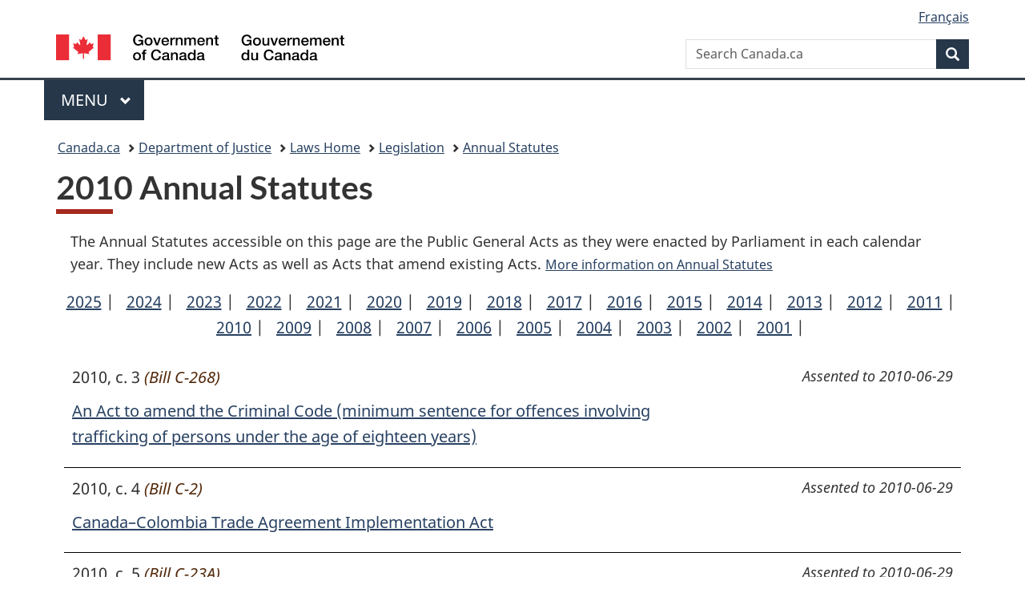

--- FILE ---
content_type: text/html
request_url: https://www.laws-lois.justice.gc.ca/eng/AnnualStatutes/index2010.html
body_size: 22527
content:
<!DOCTYPE html>
<html class="no-js" lang="en" dir="ltr">
<head>
<meta charset="utf-8">
<meta property="dcterms:accessRights" content="2"/>
<meta property="dcterms:service" content="JUS-Laws_Lois"/>
<meta content="width=device-width,initial-scale=1" name="viewport">
<meta name="dcterms.language" title="ISO639-2" content="eng">
<link href="/canada/themes-dist/GCWeb/assets/favicon.ico" rel="icon" type="image/x-icon">
<link rel="stylesheet" href="/canada/themes-dist/GCWeb/css/theme.min.css">
<link rel="stylesheet" type="text/css" href="/css/browse.css">
<link rel="stylesheet" type="text/css" href="/css/lawContent.css">
<link rel="stylesheet" type="text/css" href="/css/commonView.css">
<script src="//assets.adobedtm.com/be5dfd287373/bb72b7edd313/launch-e34f760eaec8.min.js"></script>
<link rel="stylesheet" href="/js/jquery-ui.css" />
<title>2010 Annual Statutes</title>
<meta content="width=device-width, initial-scale=1" name="viewport" />
<!-- Meta data -->
<meta name="description" content="Federal laws of Canada" />
<meta name="dcterms.title" content="Consolidated federal laws of Canada, " />
<meta name="dcterms.creator" title="Department of Justice" content="Legislative Services Branch" />
<meta name="dcterms.issued" title="W3CDTF" content="2025-10-03" />
<meta name="dcterms.modified" title="W3CDTF" content="2025-10-03" />
<meta name="dcterms.subject" title="scheme" content="Consolidated federal laws of Canada, " />
<meta name="dcterms.language" title="ISO639-2" content="eng" />
<link href="https://fonts.googleapis.com/css?family=Montserrat" rel="stylesheet">
</head>
<body vocab="http://schema.org/" typeof="webPage">
<nav>
	<ul id="wb-tphp" class="wb-init wb-disable-inited">
		<li class="wb-slc"><a class="wb-sl" href="#wb-cont">Skip to main content</a></li>
		<li class="wb-slc"><a class="wb-sl" href="#wb-info">Skip to "About government"</a></li>
		<li class="wb-slc"><a class="wb-sl" rel="alternate" href="?wbdisable=true">Switch to basic HTML version</a></li>
	</ul>
</nav>

<header> 
	<div id="wb-bnr" class="container">
		<section id="wb-lng" class="text-right">
			<h2 class="wb-inv">Language selection</h2>
			<ul class="list-inline margin-bottom-none">
				<li><a href="/scripts/changelanguage.asp" lang="fr">Fran&ccedil;ais</a></li>
			</ul>
		</section>
		<div class="row">
			<div class="brand col-xs-5 col-md-4">
				<a href="https://www.canada.ca/en.html" rel="external"><img src="/canada/themes-dist/GCWeb/assets/sig-blk-en.svg" alt="Government of Canada" property="logo"></a>
			</div>
			<section id="wb-srch" class="col-lg-8 text-right">
				<h2>Search</h2>
				<form action="https://www.canada.ca/en/sr/srb.html" method="get" name="cse-search-box" role="search" class="form-inline ng-pristine ng-valid">
					<div class="form-group">
						<label for="wb-srch-q" class="wb-inv">Search Canada.ca</label>
						<input name="cdn" value="canada" type="hidden">
						<input name="st" value="s" type="hidden">
						<input name="num" value="10" type="hidden">
						<input name="langs" value="en" type="hidden">
						<input name="st1rt" value="1" type="hidden">
						<input name="s5bm3ts21rch" value="x" type="hidden">
						<input id="wb-srch-q" list="wb-srch-q-ac" class="wb-srch-q form-control" name="q" type="search" value="" size="34" maxlength="170" placeholder="Search Canada.ca">
						<input type="hidden" name="_charset_" value="UTF-8">
						<datalist id="wb-srch-q-ac"> </datalist>
					</div>
					<div class="form-group submit">
						<button type="submit" id="wb-srch-sub" class="btn btn-primary btn-small" name="wb-srch-sub"><span class="glyphicon-search glyphicon"></span><span class="wb-inv">Search</span></button>
					</div>
				</form>
			</section>
		</div>
	</div>
<nav id="wb-cont-menu" class="gcweb-v2 gcweb-menu" typeof="SiteNavigationElement">
	<div class="container">
		<h2 class="wb-inv">Menu</h2>
		<button type="button" aria-haspopup="true" aria-expanded="false"><span class="wb-inv">Main </span>Menu <span class="expicon glyphicon glyphicon-chevron-down"></span></button>
		<ul role="menu" aria-orientation="vertical" data-ajax-replace="https://www.canada.ca/content/dam/canada/sitemenu/sitemenu-v2-en.html">
			<li role="presentation"><a role="menuitem" tabindex="-1" href="https://www.canada.ca/en/services/jobs.html">Jobs and the workplace</a></li>
			<li role="presentation"><a role="menuitem" tabindex="-1" href="https://www.canada.ca/en/services/immigration-citizenship.html">Immigration and citizenship</a></li>
			<li role="presentation"><a role="menuitem" tabindex="-1" href="https://travel.gc.ca/">Travel and tourism</a></li>
			<li role="presentation"><a role="menuitem" tabindex="-1" href="https://www.canada.ca/en/services/business.html">Business and industry</a></li>
			<li role="presentation"><a role="menuitem" tabindex="-1" href="https://www.canada.ca/en/services/benefits.html">Benefits</a></li>
			<li role="presentation"><a role="menuitem" tabindex="-1" href="https://www.canada.ca/en/services/health.html">Health</a></li>
			<li role="presentation"><a role="menuitem" tabindex="-1" href="https://www.canada.ca/en/services/taxes.html">Taxes</a></li>
			<li role="presentation"><a role="menuitem" tabindex="-1" href="https://www.canada.ca/en/services/environment.html">Environment and natural resources</a></li>
			<li role="presentation"><a role="menuitem" tabindex="-1" href="https://www.canada.ca/en/services/defence.html">National security and defence</a></li>
			<li role="presentation"><a role="menuitem" tabindex="-1" href="https://www.canada.ca/en/services/culture.html">Culture, history and sport</a></li>
			<li role="presentation"><a role="menuitem" tabindex="-1" href="https://www.canada.ca/en/services/policing.html">Policing, justice and emergencies</a></li>
			<li role="presentation"><a role="menuitem" tabindex="-1" href="https://www.canada.ca/en/services/transport.html">Transport and infrastructure</a></li>
			<li role="presentation"><a role="menuitem" tabindex="-1" href="http://international.gc.ca/world-monde/index.aspx?lang=eng">Canada and the world</a></li>
			<li role="presentation"><a role="menuitem" tabindex="-1" href="https://www.canada.ca/en/services/finance.html">Money and finances</a></li>
			<li role="presentation"><a role="menuitem" tabindex="-1" href="https://www.canada.ca/en/services/science.html">Science and innovation</a></li>
		</ul>
	</div>
</nav>
<nav id="wb-bc" property="breadcrumb">
<h2>You are here:</h2>
<div class="container">
<ol class="breadcrumb">
<li><a href="https://www.canada.ca/en.html">Canada.ca</a></li>
<li><a href="https://www.justice.gc.ca/eng/index.html">Department of Justice</a></li>
<li><a href="/eng">Laws Home</a></li>
<li><a href="/eng/laws-index.html">Legislation</a></li>
<li><a href="/eng/AnnualStatutes/">Annual Statutes</a></li>
</ol>
</div>
</nav>
</header>
<main property="mainContentOfPage" typeof="WebPageElement">
<div class="container">
<!-- MAIN CONT DIV START --><h1 id="wb-cont" class="IndexPage">2010 Annual Statutes</h1>
<div class='annualMenu'>
    <p class="annualsIntro">
        The Annual Statutes accessible on this page are the Public General Acts as they were enacted by Parliament in each calendar year. They include new Acts as well as Acts that amend existing Acts. 
        <a href="/eng/FAQ/#g7">More information on Annual Statutes</a>
    </p>
    <ul class='list-inline'>
        <li><a class='button button-small' href='index2025.html'>2025<span class='wb-invisible'>Annual Statutes</span></a> |</li>
        <li><a class='button button-small' href='index2024.html'>2024<span class='wb-invisible'>Annual Statutes</span></a> |</li>
        <li><a class='button button-small' href='index2023.html'>2023<span class='wb-invisible'>Annual Statutes</span></a> |</li>
        <li><a class='button button-small' href='index2022.html'>2022<span class='wb-invisible'>Annual Statutes</span></a> |</li>
        <li><a class='button button-small' href='index2021.html'>2021<span class='wb-invisible'>Annual Statutes</span></a> |</li>
        <li><a class='button button-small' href='index2020.html'>2020<span class='wb-invisible'>Annual Statutes</span></a> |</li>
        <li><a class='button button-small' href='index2019.html'>2019<span class='wb-invisible'>Annual Statutes</span></a> |</li>
        <li><a class='button button-small' href='index2018.html'>2018<span class='wb-invisible'>Annual Statutes</span></a> |</li>
        <li><a class='button button-small' href='index2017.html'>2017<span class='wb-invisible'>Annual Statutes</span></a> |</li>
        <li><a class='button button-small' href='index2016.html'>2016<span class='wb-invisible'>Annual Statutes</span></a> |</li>
        <li><a class='button button-small' href='index2015.html'>2015<span class='wb-invisible'>Annual Statutes</span></a> |</li>
        <li><a class='button button-small' href='index2014.html'>2014<span class='wb-invisible'>Annual Statutes</span></a> |</li>
        <li><a class='button button-small' href='index2013.html'>2013<span class='wb-invisible'>Annual Statutes</span></a> |</li>
        <li><a class='button button-small' href='index2012.html'>2012<span class='wb-invisible'>Annual Statutes</span></a> |</li>
        <li><a class='button button-small' href='index2011.html'>2011<span class='wb-invisible'>Annual Statutes</span></a> |</li>
        <li><a class='button button-small' href='index2010.html'>2010<span class='wb-invisible'>Annual Statutes</span></a> |</li>
        <li><a class='button button-small' href='index2009.html'>2009<span class='wb-invisible'>Annual Statutes</span></a> |</li>
        <li><a class='button button-small' href='index2008.html'>2008<span class='wb-invisible'>Annual Statutes</span></a> |</li>
        <li><a class='button button-small' href='index2007.html'>2007<span class='wb-invisible'>Annual Statutes</span></a> |</li>
        <li><a class='button button-small' href='index2006.html'>2006<span class='wb-invisible'>Annual Statutes</span></a> |</li>
        <li><a class='button button-small' href='index2005.html'>2005<span class='wb-invisible'>Annual Statutes</span></a> |</li>
        <li><a class='button button-small' href='index2004.html'>2004<span class='wb-invisible'>Annual Statutes</span></a> |</li>
        <li><a class='button button-small' href='index2003.html'>2003<span class='wb-invisible'>Annual Statutes</span></a> |</li>
        <li><a class='button button-small' href='index2002.html'>2002<span class='wb-invisible'>Annual Statutes</span></a> |</li>
        <li><a class='button button-small' href='index2001.html'>2001<span class='wb-invisible'>Annual Statutes</span></a> |</li>
    </ul>
</div>
<div class="contentBlock"><ul class="wet-boew-zebra titlesList">
<li><div class='annual'><div class='annualLeft'>2010, c. 3<cite> <span class='bill'>(Bill C-268)</span></cite><p><a href='2010_3'>An Act to amend the Criminal Code (minimum sentence for offences involving trafficking of persons under the age of eighteen years)</a></p></div><div class='annualRight'>Assented to 2010-06-29</div></div></li>
<li><div class='annual'><div class='annualLeft'>2010, c. 4<cite> <span class='bill'>(Bill C-2)</span></cite><p><a href='2010_4'>Canada–Colombia Trade Agreement Implementation Act</a></p></div><div class='annualRight'>Assented to 2010-06-29</div></div></li>
<li><div class='annual'><div class='annualLeft'>2010, c. 5<cite> <span class='bill'>(Bill C-23A)</span></cite><p><a href='2010_5'>Limiting Pardons for Serious Crimes Act</a></p></div><div class='annualRight'>Assented to 2010-06-29</div></div></li>
<li><div class='annual'><div class='annualLeft'>2010, c. 6<cite> <span class='bill'>(Bill C-24)</span></cite><p><a href='2010_6'>First Nations Certainty of Land Title Act</a></p></div><div class='annualRight'>Assented to 2010-06-29</div></div></li>
<li><div class='annual'><div class='annualLeft'>2010, c. 7<cite> <span class='bill'>(Bill C-34)</span></cite><p><a href='2010_7'>Creating Canada’s New National Museum of Immigration at Pier 21 Act</a></p></div><div class='annualRight'>Assented to 2010-06-29</div></div></li>
<li><div class='annual'><div class='annualLeft'>2010, c. 8<cite> <span class='bill'>(Bill C-11)</span></cite><p><a href='2010_8'>Balanced Refugee Reform Act</a></p></div><div class='annualRight'>Assented to 2010-06-29</div></div></li>
<li><div class='annual'><div class='annualLeft'>2010, c. 9<cite> <span class='bill'>(Bill C-13)</span></cite><p><a href='2010_9'>Fairness for Military Families (Employment Insurance) Act</a></p></div><div class='annualRight'>Assented to 2010-06-29</div></div></li>
<li><div class='annual'><div class='annualLeft'>2010, c. 12<cite> <span class='bill'>(Bill C-9)</span></cite><p><a href='2010_12'>Jobs and Economic Growth Act</a></p></div><div class='annualRight'>Assented to 2010-07-12</div></div></li>
<li><div class='annual'><div class='annualLeft'>2010, c. 13<cite> <span class='bill'>(Bill C-40)</span></cite><p><a href='2010_13'>Celebrating Canada’s Seniors Act</a></p></div><div class='annualRight'>Assented to 2010-11-18</div></div></li>
<li><div class='annual'><div class='annualLeft'>2010, c. 14<cite> <span class='bill'>(Bill S-9)</span></cite><p><a href='2010_14'>An Act to amend the Criminal Code (auto theft and trafficking in property obtained by crime)</a></p></div><div class='annualRight'>Assented to 2010-11-18</div></div></li>
<li><div class='annual'><div class='annualLeft'>2010, c. 15<cite> <span class='bill'>(Bill S-3)</span></cite><p><a href='2010_15'>Tax Conventions Implementation Act, 2010</a></p></div><div class='annualRight'>Assented to 2010-12-15</div></div></li>
<li><div class='annual'><div class='annualLeft'>2010, c. 16<cite> <span class='bill'>(Bill S-210)</span></cite><p><a href='2010_16'>An Act to amend the Federal Sustainable Development Act and the Auditor General Act (involvement of Parliament)</a></p></div><div class='annualRight'>Assented to 2010-12-15</div></div></li>
<li><div class='annual'><div class='annualLeft'>2010, c. 17<cite> <span class='bill'>(Bill S-2)</span></cite><p><a href='2010_17'>Protecting Victims From Sex Offenders Act</a></p></div><div class='annualRight'>Assented to 2010-12-15</div></div></li>
<li><div class='annual'><div class='annualLeft'>2010, c. 18<cite> <span class='bill'>(Bill C-3)</span></cite><p><a href='2010_18'>Gender Equity in Indian Registration Act</a></p></div><div class='annualRight'>Assented to 2010-12-15</div></div></li>
<li><div class='annual'><div class='annualLeft'>2010, c. 19<cite> <span class='bill'>(Bill S-215)</span></cite><p><a href='2010_19'>An Act to amend the Criminal Code (suicide bombings)</a></p></div><div class='annualRight'>Assented to 2010-12-15</div></div></li>
<li><div class='annual'><div class='annualLeft'>2010, c. 20<cite> <span class='bill'>(Bill C-464)</span></cite><p><a href='2010_20'>An Act to amend the Criminal Code (justification for detention in custody)</a></p></div><div class='annualRight'>Assented to 2010-12-15</div></div></li>
<li><div class='annual'><div class='annualLeft'>2010, c. 21<cite> <span class='bill'>(Bill C-36)</span></cite><p><a href='2010_21'>Canada Consumer Product Safety Act</a></p></div><div class='annualRight'>Assented to 2010-12-15</div></div></li>
<li><div class='annual'><div class='annualLeft'>2010, c. 22<cite> <span class='bill'>(Bill C-31)</span></cite><p><a href='2010_22'>Eliminating Entitlements for Prisoners Act</a></p></div><div class='annualRight'>Assented to 2010-12-15</div></div></li>
<li><div class='annual'><div class='annualLeft'>2010, c. 23<cite> <span class='bill'>(Bill C-28)</span></cite><p><a href='2010_23'>An Act to promote the efficiency and adaptability of the Canadian economy by regulating certain activities that discourage reliance on electronic means of carrying out commercial activities, and to amend the Canadian Radio-television and Telecommunications Commission Act, the Competition Act, the Personal Information Protection and Electronic Documents Act and the Telecommunications Act</a></p></div><div class='annualRight'>Assented to 2010-12-15</div></div></li>
<li><div class='annual'><div class='annualLeft'>2010, c. 25<cite> <span class='bill'>(Bill C-47)</span></cite><p><a href='2010_25'>Sustaining Canada’s Economic Recovery Act</a></p></div><div class='annualRight'>Assented to 2010-12-15</div></div></li>
</ul></div>
<!-- MAIN CONT DIV END --></div>
<section class="pagedetails container">
    <h2 class="wb-inv">Page Details</h2>   
        <dl id="wb-dtmd">
    <dt>Date modified: </dt>
    <dd><time property="dateModified">﻿2025-12-18</time></dd>
</dl>
</section>
<script src="https://ajax.googleapis.com/ajax/libs/jquery/2.2.4/jquery.js"></script>
<script src="/canada/themes-dist/wet-boew/js/wet-boew.min.js"></script>
<script src="/canada/themes-dist/GCWeb/js/theme.min.js"></script>
</main>
<footer id="wb-info">
	<div class="gc-contextual" style="background: #f5f5f5 !important; color: #222222ff">
		<div class="container">
			<nav class="wb-navcurr pb-4 pt-4">
				<h3 class="mt-4">Justice Laws Website</h3>
				<ul class="list-unstyled colcount-sm-2 colcount-md-3">
					<li><a style="color: #222222ff" href="/eng/const-index.html">Constitutional Documents</a></li>
					<li><a style="color: #222222ff" href="/eng/res-index.html">Related Resources</a></li>
					<li><a style="color: #222222ff" href="/eng/laws-index.html/">Consolidated Acts and Regulations</a></li>
					<li><a style="color: #222222ff" href="/Search/Search.aspx">Search</a></li>
					<li><a style="color: #222222ff" href="/eng/help-index.html/">Help</a></li>
				</ul>
			</nav>
		</div>
	</div>
	
	<div class="gc-contextual">
		<div class="container">
			<nav class="wb-navcurr pb-4 pt-4">
				<h3 class="mt-4">Department of Justice Canada</h3>
				<ul class="list-unstyled colcount-sm-2 colcount-md-3">
					<li><a href="https://www.justice.gc.ca/eng/fl-df/index.html">Family Law</a></li>
					<li><a href="https://www.justice.gc.ca/eng/cj-jp/index.html">Criminal Justice</a></li>
					<li><a href="https://www.justice.gc.ca/eng/fund-fina/index.html">Funding</a></li>
					<li><a href="https://www.justice.gc.ca/eng/csj-sjc/index.html">Canada's System of Justice</a></li>
					<li><a href="https://laws-lois.justice.gc.ca/eng/" rel="external">Laws</a></li>
				</ul>
			</nav>
		</div>
	</div>
	<div class="landscape">
		<div class="container">
			<nav class="wb-navcurr pb-3 pt-4">
				<h3 class="mt-3">Government of Canada</h3>
				<ul class="list-unstyled colcount-sm-2 colcount-md-3">
					<li><a href="https://www.canada.ca/en/contact.html" rel="external">All contacts</a></li>
					<li><a href="https://www.canada.ca/en/government/dept.html" rel="external">Departments and agencies</a></li>
					<li><a href="https://www.canada.ca/en/government/system.html" rel="external">About government</a></li>
				</ul>
				
				<h4><span class="wb-inv">Themes and topics</span></h4>
				<ul class="list-unstyled colcount-sm-2 colcount-md-3">
					<li><a href="https://www.canada.ca/en/services/jobs.html" rel="external">Jobs</a></li>
					<li><a href="https://www.canada.ca/en/services/immigration-citizenship.html" rel="external">Immigration and citizenship</a></li>
					<li><a href="https://travel.gc.ca/" rel="external">Travel and tourism</a></li>
					<li><a href="https://www.canada.ca/en/services/business.html" rel="external">Business</a></li>
					<li><a href="https://www.canada.ca/en/services/benefits.html" rel="external">Benefits</a></li>
					<li><a href="https://www.canada.ca/en/services/health.html" rel="external">Health</a></li>
					<li><a href="https://www.canada.ca/en/services/taxes.html" rel="external">Taxes</a></li>
					<li><a href="https://www.canada.ca/en/services/environment.html" rel="external">Environment and natural resources</a></li>
					<li><a href="https://www.canada.ca/en/services/defence.html" rel="external">National security and defence</a></li>
					<li><a href="https://www.canada.ca/en/services/culture.html" rel="external">Culture, history and sport</a></li>
					<li><a href="https://www.canada.ca/en/services/policing.html" rel="external">Policing, justice and emergencies</a></li>
					<li><a href="https://www.canada.ca/en/services/transport.html" rel="external">Transport and infrastructure</a></li>
					<li><a href="https://international.gc.ca/world-monde/index.aspx?lang=eng" rel="external">Canada and the world</a></li>
					<li><a href="https://www.canada.ca/en/services/finance.html" rel="external">Money and finance</a></li>
					<li><a href="https://www.canada.ca/en/services/science.html" rel="external">Science and innovation</a></li>
					<li><a href="https://www.canada.ca/en/services/indigenous-peoples.html" rel="external">Indigenous peoples</a></li>
					<li><a href="https://www.canada.ca/en/services/veterans.html" rel="external">Veterans and military</a></li>
					<li><a href="https://www.canada.ca/en/services/youth.html" rel="external">Youth</a></li>
				</ul>
			</nav>
		</div>
	</div>
	<div class="brand">
		<div class="container">
			<div class="row">
				<nav class="col-md-9 col-lg-10 ftr-urlt-lnk pb-0">
					<ul>
						<li><a href="https://www.canada.ca/en/social.html" rel="external">Social media</a></li>
						<li><a href="https://www.canada.ca/en/mobile.html" rel="external">Mobile applications</a></li>
						<li><a href="https://www.canada.ca/en/government/about.html" rel="external">About Canada.ca</a></li>
						<li><a href="https://www.canada.ca/en/transparency/terms.html" rel="external">Terms and conditions</a></li>
						<li><a href="https://www.canada.ca/en/transparency/privacy.html" rel="external">Privacy</a></li>
					</ul>
				</nav>
				<div class="col-xs-6 visible-sm visible-xs tofpg">
					<a href="#wb-cont">Top of Page <span class="glyphicon glyphicon-chevron-up"></span></a>
				</div>
				<div class="col-xs-6 col-md-3 col-lg-2 text-right">
					<img src="https://wet-boew.github.io/themes-dist/GCWeb/GCWeb/assets/wmms-blk.svg" alt="Symbol of the Government of Canada">
				</div>
			</div>
		</div>
	</div>
</footer>
<!-- CURATE -->
<!-- Do not remove - this Adobe Analytics tag - STARTS --> 	
<script>_satellite.pageBottom();</script>
<!-- Do not remove - this Adobe Analytics tag - STARTS -->
<script src="/js/tocCheckjs.js"></script>
</body>
</html>
